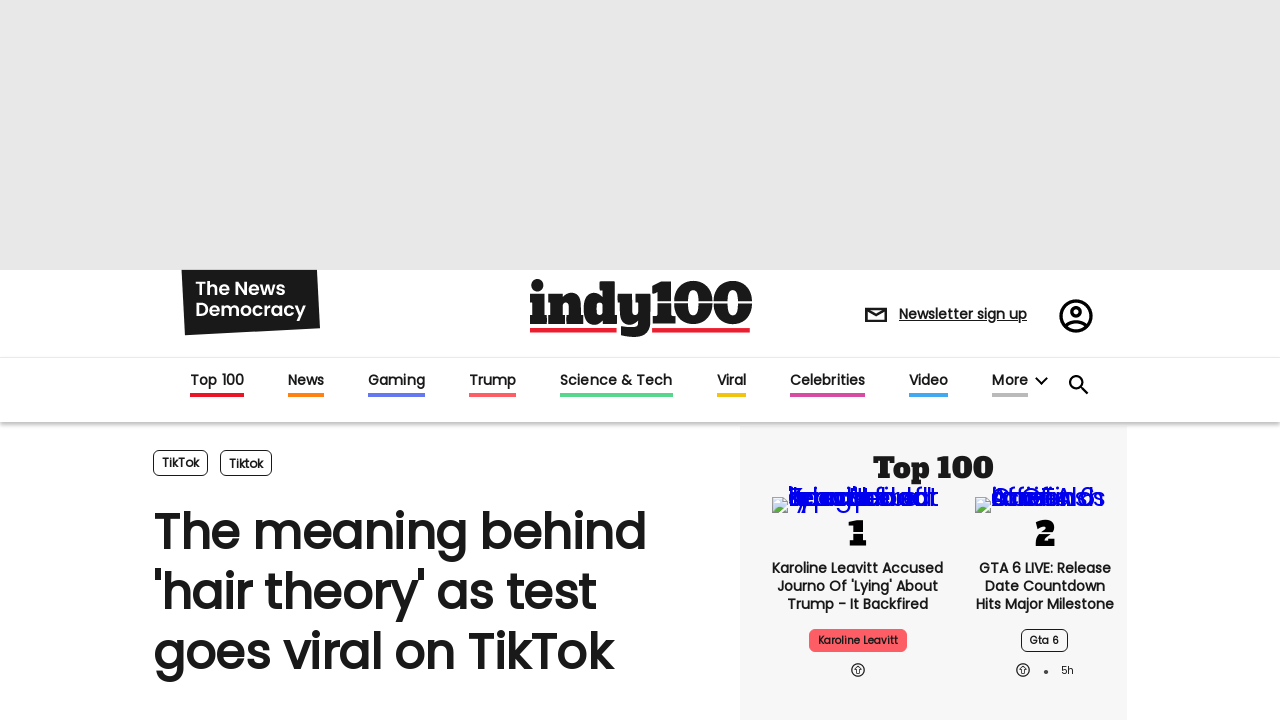

--- FILE ---
content_type: text/javascript
request_url: https://www.indy100.com/static/dist/social-ux/1541.0aadd6054b8b7d46baa1.bundle.mjs
body_size: 3901
content:
"use strict";(self.webpackChunksocialUX=self.webpackChunksocialUX||[]).push([[1541],{1541:function(t,e,a){a.r(e),a.d(e,{default:function(){return m}});var n=a(3964);function i(t){return i="function"==typeof Symbol&&"symbol"==typeof Symbol.iterator?function(t){return typeof t}:function(t){return t&&"function"==typeof Symbol&&t.constructor===Symbol&&t!==Symbol.prototype?"symbol":typeof t},i(t)}function r(){return r=Object.assign?Object.assign.bind():function(t){for(var e=1;e<arguments.length;e++){var a=arguments[e];for(var n in a)({}).hasOwnProperty.call(a,n)&&(t[n]=a[n])}return t},r.apply(null,arguments)}function o(t,e){var a=Object.keys(t);if(Object.getOwnPropertySymbols){var n=Object.getOwnPropertySymbols(t);e&&(n=n.filter((function(e){return Object.getOwnPropertyDescriptor(t,e).enumerable}))),a.push.apply(a,n)}return a}function c(t,e,a){return(e=function(t){var e=function(t,e){if("object"!=i(t)||!t)return t;var a=t[Symbol.toPrimitive];if(void 0!==a){var n=a.call(t,"string");if("object"!=i(n))return n;throw new TypeError("@@toPrimitive must return a primitive value.")}return String(t)}(t);return"symbol"==i(e)?e:e+""}(e))in t?Object.defineProperty(t,e,{value:a,enumerable:!0,configurable:!0,writable:!0}):t[e]=a,t}function s(t,e){return function(t){if(Array.isArray(t))return t}(t)||function(t,e){var a=null==t?null:"undefined"!=typeof Symbol&&t[Symbol.iterator]||t["@@iterator"];if(null!=a){var n,i,r,o,c=[],s=!0,l=!1;try{if(r=(a=a.call(t)).next,0===e){if(Object(a)!==a)return;s=!1}else for(;!(s=(n=r.call(a)).done)&&(c.push(n.value),c.length!==e);s=!0);}catch(t){l=!0,i=t}finally{try{if(!s&&null!=a.return&&(o=a.return(),Object(o)!==o))return}finally{if(l)throw i}}return c}}(t,e)||function(t,e){if(t){if("string"==typeof t)return l(t,e);var a={}.toString.call(t).slice(8,-1);return"Object"===a&&t.constructor&&(a=t.constructor.name),"Map"===a||"Set"===a?Array.from(t):"Arguments"===a||/^(?:Ui|I)nt(?:8|16|32)(?:Clamped)?Array$/.test(a)?l(t,e):void 0}}(t,e)||function(){throw new TypeError("Invalid attempt to destructure non-iterable instance.\nIn order to be iterable, non-array objects must have a [Symbol.iterator]() method.")}()}function l(t,e){(null==e||e>t.length)&&(e=t.length);for(var a=0,n=Array(e);a<e;a++)n[a]=t[a];return n}var u=["avatar","update_avatar","title","bio","follow","date","review","update_author_rating","message"],d=(0,n.A)((function(t,e,a,n){var i=t.h,l=t.hooks,d=t.Fragment,m=a.formatDate,h=a.layoutOrder,p=a.layoutStatus,f=a.copyToClipboard,v=a.CommentBox,w=a.Review,g=l.useState,b=l.useCallback,y=l.useEffect;function _(t){return p&&t in p?"inactive"!==p[t]:u.includes(t)}var k=function(t){return m(new Date(1e3*parseInt(t)),"MMMM Do yyyy, h:mm:ss a")},x=i("path",{d:"M0 0h24v24H0z",fill:"none"}),C=i("a",{href:"javascript:;",class:"material-icons status-featured selected",title:"Featured"},i("svg",{xmlns:"http://www.w3.org/2000/svg",height:"17px",viewBox:"0 0 24 24",width:"17px"},x,i("path",{d:"M23 12l-2.44-2.78.34-3.68-3.61-.82-1.89-3.18L12 3 8.6 1.54 6.71 4.72l-3.61.81.34 3.68L1 12l2.44 2.78-.34 3.69 3.61.82 1.89 3.18L12 21l3.4 1.46 1.89-3.18 3.61-.82-.34-3.68L23 12zm-10 5h-2v-2h2v2zm0-4h-2V7h2v6z"}))),j=i("a",{href:"javascript:;",class:"material-icons status-rejected selected",title:"Featured"},i("svg",{xmlns:"http://www.w3.org/2000/svg",height:"17px",viewBox:"0 0 24 24",width:"17px"},x,i("circle",{cx:"15.5",cy:"9.5",r:"1.5"}),i("circle",{cx:"8.5",cy:"9.5",r:"1.5"}),i("path",{d:"M11.99 2C6.47 2 2 6.48 2 12s4.47 10 9.99 10C17.52 22 22 17.52 22 12S17.52 2 11.99 2zM12 20c-4.42 0-8-3.58-8-8s3.58-8 8-8 8 3.58 8 8-3.58 8-8 8zm0-6c-2.33 0-4.32 1.45-5.12 3.5h1.67c.69-1.19 1.97-2 3.45-2s2.75.81 3.45 2h1.67c-.8-2.05-2.79-3.5-5.12-3.5z"}))),M=i("svg",{class:"comment-action-icon",xmlns:"http://www.w3.org/2000/svg",width:"17",height:"17",viewBox:"0 0 24 24","aria-hidden":"true"},i("path",{d:"M10 9V5l-7 7 7 7v-4.1c5 0 8.5 1.6 11 5.1-1-5-4-10-11-11z"}),x),S=i("svg",{class:"comment-action-icon",xmlns:"http://www.w3.org/2000/svg",width:"17",height:"17",viewBox:"0 0 24 24","aria-hidden":"true"},x,i("path",{d:"M18 16.08c-.76 0-1.44.3-1.96.77L8.91 12.7c.05-.23.09-.46.09-.7s-.04-.47-.09-.7l7.05-4.11c.54.5 1.25.81 2.04.81 1.66 0 3-1.34 3-3s-1.34-3-3-3-3 1.34-3 3c0 .24.04.47.09.7L8.04 9.81C7.5 9.31 6.79 9 6 9c-1.66 0-3 1.34-3 3s1.34 3 3 3c.79 0 1.5-.31 2.04-.81l7.12 4.16c-.05.21-.08.43-.08.65 0 1.61 1.31 2.92 2.92 2.92 1.61 0 2.92-1.31 2.92-2.92s-1.31-2.92-2.92-2.92z"})),O=i("svg",{class:"comment-action-icon",xmlns:"http://www.w3.org/2000/svg",width:"17",height:"17",viewBox:"0 0 24 24","aria-hidden":"true"},i("path",{fill:"none",d:"M0 0h24v24H0V0z"}),i("path",{d:"M1 21h4V9H1v12zm22-11c0-1.1-.9-2-2-2h-6.31l.95-4.57.03-.32c0-.41-.17-.79-.44-1.06L14.17 1 7.59 7.59C7.22 7.95 7 8.45 7 9v10c0 1.1.9 2 2 2h9c.83 0 1.54-.5 1.84-1.22l3.02-7.05c.09-.23.14-.47.14-.73v-2z"})),z=i("svg",{class:"comment-action-icon",xmlns:"http://www.w3.org/2000/svg",width:"17",height:"17",viewBox:"0 0 24 24","aria-hidden":"true"},x,i("path",{d:"M15 3H6c-.83 0-1.54.5-1.84 1.22l-3.02 7.05c-.09.23-.14.47-.14.73v2c0 1.1.9 2 2 2h6.31l-.95 4.57-.03.32c0 .41.17.79.44 1.06L9.83 23l6.59-6.59c.36-.36.58-.86.58-1.41V5c0-1.1-.9-2-2-2zm4 0v12h4V3h-4z"})),B=i("svg",{class:"comment-action-icon",xmlns:"http://www.w3.org/2000/svg",height:"17px",width:"17px",viewBox:"0 0 24 24"},x,i("path",{d:"M12 21.35l-1.45-1.32C5.4 15.36 2 12.28 2 8.5 2 5.42 4.42 3 7.5 3c1.74 0 3.41.81 4.5 2.09C13.09 3.81 14.76 3 16.5 3 19.58 3 22 5.42 22 8.5c0 3.78-3.4 6.86-8.55 11.54L12 21.35z"})),L=i("svg",{class:"comment-action-icon",xmlns:"http://www.w3.org/2000/svg",height:"17px",width:"17px",viewBox:"0 0 24 24"},x,i("path",{d:"M12 2C6.48 2 2 6.48 2 12s4.48 10 10 10 10-4.48 10-10S17.52 2 12 2zm-2 15l-5-5 1.41-1.41L10 14.17l7.59-7.59L19 8l-9 9z"})),R=i("svg",{class:"comment-action-icon",xmlns:"http://www.w3.org/2000/svg",height:"17px",width:"17px",viewBox:"0 0 24 24"},x,i("path",{d:"M12 2C6.47 2 2 6.47 2 12s4.47 10 10 10 10-4.47 10-10S17.53 2 12 2zm5 13.59L15.59 17 12 13.41 8.41 17 7 15.59 10.59 12 7 8.41 8.41 7 12 10.59 15.59 7 17 8.41 13.41 12 17 15.59z"})),D=i("svg",{xmlns:"http://www.w3.org/2000/svg",height:"17px",viewBox:"0 0 24 24",width:"17px"},x,i("path",{d:"M6 10c-1.1 0-2 .9-2 2s.9 2 2 2 2-.9 2-2-.9-2-2-2zm12 0c-1.1 0-2 .9-2 2s.9 2 2 2 2-.9 2-2-.9-2-2-2zm-6 0c-1.1 0-2 .9-2 2s.9 2 2 2 2-.9 2-2-.9-2-2-2z"})),P=_("avatar")?function(t){var e=t.comment;return e.author?i("div",{class:"comment--item-avatar"},i("img",{src:e.author.image,title:e.author.title,alt:e.author.title,loading:"lazy",width:"38",height:"38"})):null}:function(){return null},A={update_author_rating:function(t){var e=t.comment,a=e.author,n=e.id,r=t.canBan,o=t.onAuthorRate;if(!r)return null;if(!a||!("rating"in a))return null;var c=s(g(a.rating||1),2),l=c[0],u=c[1];y((function(){u(a.rating)}),[a.rating]);var d=b((function(t){u(t)}),[]),m=b((function(){u(a.rating||1)}),[a.rating]),h=b((function(t){o(n,t)}),[n,o]);return i("span",{class:"author-rating"},i(w,{enabled:!0,onClick:h,onMouseEnter:d,onMouseLeave:m,score:l}))},message:function(t){var e=t.comment,a=(t.canBan,i("div",{class:"comment--item-message",dangerouslySetInnerHTML:{__html:e.html}}));return i(d,null,a)},bio:function(t){var e=t.comment;return e.author?i("div",{class:"comment--item--short-bio"},e.author.about):null},review:function(t){var e=t.comment;return e.payload&&e.payload.review_score?i("div",{class:"talk_review"},"Review:",i("span",{class:"input__star_rating","data-review":e.payload.review_score},i(w,{score:e.payload.review_score}))):null},title:function(t){var e=t.comment;return e.author?i("span",{class:"comment--item-username"},e.author.title):null},date:function(t){var e,a=t.comment,n=k(a.created_ts),r=(e=a.created_ts,m(new Date(1e3*parseInt(e)),"d MMM, yyyy"));return i("span",{class:"comment--item-date",title:"".concat(n).concat(a.is_updated?", last updated at ".concat(k(a.updated_ts)):"")},r)},follow:function(t){var e=t.comment.author;return e?i("div",{class:"follow-button","data-author-id":e.id}):null}},U=h.map((function(t){if(t in A&&_(t))return A[t];if(t.includes("site_field_")){var e=t.split("site_field_")[1];if(_("site_field_".concat(e)))return function(t){return function(e){var a=e.comment.author;if(a&&a.site_specific_data&&a.site_specific_data[t]){var n=t.replace(/_/gi,"-");return i("div",{class:"comment--custom-field-".concat(n),"data-value":a.site_specific_data[t]},a.site_specific_data[t])}return null}}(e)}return null})).filter(Boolean);function F(t){var e=t.messageId,a=t.shareUrl,n=t.encodedUrl,r=t.show,o=t.onShare,c=s(g(!1),2),l=c[0],u=c[1];y((function(){u(!1)}),[r]);var d=b((function(){o()}),[o]),m=b((function(){f(a),u(!1),o()}),[o,a]);return i("div",{class:"comment--item__tooltip_share-wrp".concat(r?"":" hidden"),"data-message_id":e,tabindex:"-1"},i("div",{class:"comment--item__tooltip_share"},i("a",{onClick:d,href:"https://www.facebook.com/sharer/sharer.php?u=".concat(n,"%3Fxrs%3DRebelMouse_fb%26ts%3D"),"data-track-share":"Facebook","aria-label":"Share to Facebook",class:"share share-fb show-buttons autoclose",title:"Share to Facebook"},i("i",{class:"fa fa-facebook"})),i("a",{onClick:d,href:"https://twitter.com/intent/tweet?url=".concat(n),"data-track-share":"Twitter","aria-label":"Share to Twitter",class:"share share-tw show-buttons autoclose",title:"Share to Twitter"},i("i",{class:"fa fa-twitter"})),i("a",{onClick:d,href:a,"data-track-share":"link","aria-label":"Open permalink",class:"show-buttons autoclose",target:"_blank",title:"Open permalink"},i("i",{class:"fa fa-link"})),i("a",{onClick:m,href:"javascript: void(0)","data-clipboard-text":a,"data-track-share":"copy","aria-label":"Copy permalink",class:"show-buttons copy-clipboard",title:"Copy permalink"},i("i",{class:"fa fa-paste"}))),i("div",{class:"comment--item__copyed-link".concat(l?"":" hidden")},"copied to clipboard"))}function I(t){var e=t.comment,a=t.shouldDisable,n=t.onReplyClick,r=t.onDislikeClick,o=t.onLikeClick,c=a?" disabled":"",l=s(g(!1),2),u=l[0],d=l[1],m=b((function(){d(!u)}),[u]),h=b((function(){d(!1)}),[]);return i("div",null,i("a",{onClick:n,href:"javascript:;",title:"reply",class:"comment--item__reply ".concat(c),"data-message_id":e.id,"aria-label":"reply"},M),i("a",{onClick:m,href:"javascript:;",title:"share",class:"comment--item__share ".concat(c),"data-message_id":"${comment.id}","aria-label":"share"},S),i(F,{messageid:e.id,shareUrl:e.shareUrl,encodedUrl:e.encodedUrl,onShare:h,show:u}),i("a",{onClick:o,href:"javascript:;",title:"like",class:"comment--item__like".concat("like"===e.reaction?" selected":"").concat(c),"data-action":"like","data-message_id":e.id,"aria-label":"like"},O),i("a",{onClick:r,href:"javascript:;",title:"dislike",class:"comment--item__dislike ".concat("dislike"===e.reaction?" selected":"").concat(c),"data-action":"dislike","data-message_id":e.id,"aria-label":"dislike"},z))}function T(t){var e=t.comment,a=t.onFeatureClick,n=t.onApproveClick,r=t.onRejectClick,o=t.onToggleBan,c=t.canBan,s=t.canManage;return i("div",{class:"admin-controls"},s&&i(d,null,i("a",{href:"javascript:;",class:"action__featured".concat("featured"===e.status?" selected":""),"data-action":"featured","data-message_id":e.id,onClick:a,title:"Feature"},B),i("a",{href:"javascript:;",class:"action__approved".concat("approved"===e.status?" selected":""),"data-action":"approved","data-message_id":e.id,onClick:n,title:"Approve"},L),i("a",{href:"javascript:;",class:"action__rejected".concat("rejected"===e.status?" selected":""),"data-action":"rejected","data-message_id":e.id,onClick:r,title:"Reject"},R)),e.author&&c&&i("div",{class:"comment--item--menu"},D,i("div",{class:"comment--item--menu--drop-down"},i("a",{href:"javascript:;",onClick:o,class:"talks--menu__ban"},e.author.isBanned?"Unban user":"Ban user"))))}function E(t){var e=t.comment,a=t.isLoggedIn,n=t.canManage,l=t.canBan,u=t.status,m=t.onReplyClick,h=t.disabled,p=s(g(!1),2),f=p[0],w=p[1],_=s(g(!1),2),k=_[0],x=_[1],M=b((function(t){a?w(!f):m(t)}),[m,a,f]),S=b((function(t,e){m(t,e),x(!0)}),[m]);return y((function(){if(!h&&k)return w(!1),void x(!1)}),[h,k]),i(d,null,i(P,{comment:e}),i("div",{class:"comment--item-text"},"featured"===e.status&&C,"rejected"===e.status&&j,function(t){return U.map((function(e){return i(e,function(t){for(var e=1;e<arguments.length;e++){var a=null!=arguments[e]?arguments[e]:{};e%2?o(Object(a),!0).forEach((function(e){c(t,e,a[e])})):Object.getOwnPropertyDescriptors?Object.defineProperties(t,Object.getOwnPropertyDescriptors(a)):o(Object(a)).forEach((function(e){Object.defineProperty(t,e,Object.getOwnPropertyDescriptor(a,e))}))}return t}({},t))}))}(t),i("div",{class:"comment--item--action"},"rejected"!==u&&i(I,r({},t,{onReplyClick:M})),(n||l)&&i(T,t)),!a&&i("div",{class:"comment-login-wrp"})),a&&f&&i("div",{class:"level-two"},i(v,r({replyId:e.id},t,{onReplyClick:S}))))}function H(t){var e=t.comment,a=t.onShowMore,n=t.onShowReplies,o=t.isChild,c=t.canManage,l=t.canBan,u=c||l?e.counts.replies.total:e.replies.length>10?e.counts.replies.public.total:e.replies.length,d=s(g(u),2),m=d[0],h=d[1],p=s(g(!1),2),f=p[0],v=p[1],w=b((function(t){v(!0),n(t)}),[n]),_=b((function(){v(!1)}),[]);return y((function(){m!=u&&(v(!0),h(u))}),[m,u]),o?null:i("div",{class:"replies level-two".concat(u?"":" hidden")},i("a",{onClick:w,href:"javascript:;",class:"comment--show--replies".concat(f?" hidden":""),"data-message_id":e.id,"aria-label":"show replies"},i("svg",{xmlns:"http://www.w3.org/2000/svg",width:"16",height:"16",viewBox:"0 0 24 24","aria-hidden":"true"},i("path",{d:"M16.59 8.59L12 13.17 7.41 8.59 6 10l6 6 6-6z"}),x),i("span",{class:"comment--count"},u),1===u?" Reply":" Replies"),i("a",{onClick:_,href:"javascript:;",class:"comment--hide--replies".concat(f?"":" hidden"),"data-message_id":e.id,"aria-label":"hide replies"},i("svg",{xmlns:"http://www.w3.org/2000/svg",width:"16",height:"16",viewBox:"0 0 24 24","aria-hidden":"true"},i("path",{d:"M12 8l-6 6 1.41 1.41L12 10.83l4.59 4.58L18 14z"}),x),"Hide replies"),i("div",{class:"reply-items".concat(f?"":" hidden")},e.replies.map((function(e){return i(V,r({},t,{key:e.id,comment:e,onShowMore:a,isChild:!0}))}))),i("div",{onClick:a,class:"talk--load_more__replies".concat(f&&e.replies.length&&e.replies.length!=u?"":" hidden"),"data-message_id":e.id},"Show More Replies"))}function V(t){var e=t.comment;return i("div",{id:"comment-".concat(e.id),class:"comment--item ".concat(e.status,"-comment"),"data-talk_id":e.talk_id,"data-message_id":e.id,"data-parents":e.parents},i(E,t),i(H,t))}return V}));function m(t){var e=t.preact;return d(e)}}}]);
//# sourceMappingURL=1541.0aadd6054b8b7d46baa1.bundle.mjs.map